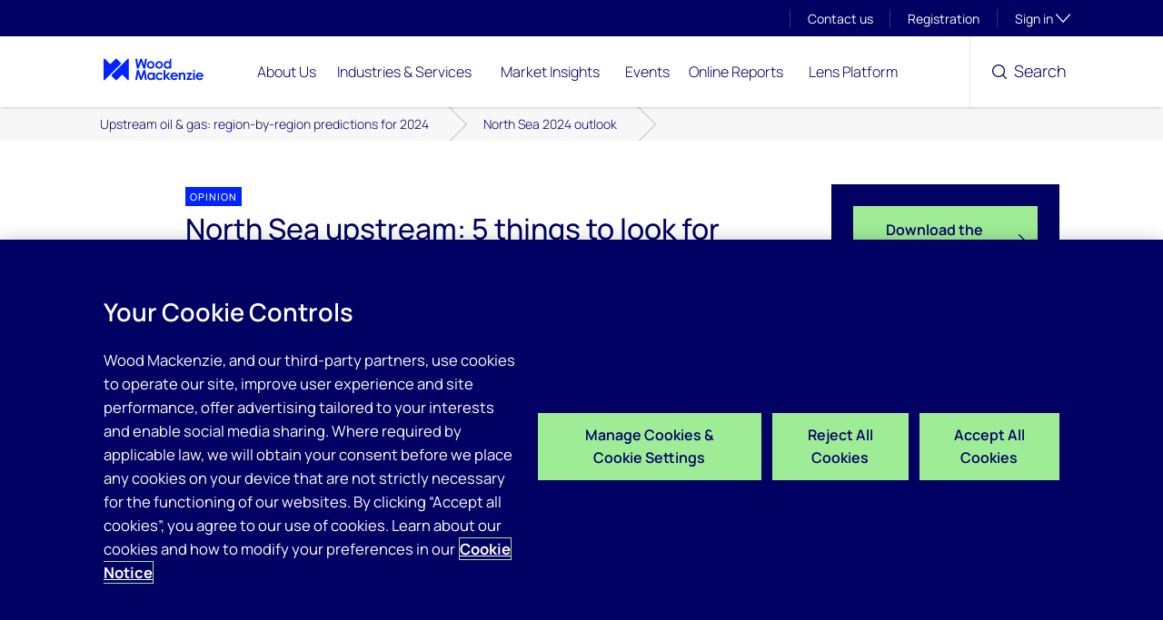

--- FILE ---
content_type: text/html; charset=utf-8
request_url: https://go.woodmac.com/l/131501/2023-12-05/31cknk?ParentPageUrl=https%3A%2F%2Fwww.woodmac.com%2Fnews%2Fopinion%2Fupstream-oil-gas-2024-outlook%2Fnorth-sea%2F
body_size: 20281
content:
<!doctype html>
<html class="no-js" lang="en" dir="ltr">
  <head>
    <meta charset="utf-8">
    <meta http-equiv="x-ua-compatible" content="ie=edge">
    <meta name="viewport" content="width=device-width, initial-scale=1.0">
    <meta name="description" content=""/>
    <title></title>
    <style>article,aside,details,figcaption,figure,footer,header,hgroup,hr,main,menu,nav,section,time{display:block}.italic,dfn,em,i,mark{font-style:italic}button,input,input[type=search],select{-moz-appearance:none;-webkit-appearance:none}button,hr,input,legend,select{border:0;padding:0}.blockquote__text,.relative,.section-heading,.status,.status p,.title-underline,sub,sup{position:relative}.btn--tags,.status,.uppercase{text-transform:uppercase}.btn--filter svg,.btn--pill svg{margin-left:.375rem}.btn-group,ol,ul{list-style:none}.form--lined select,img{max-width:100%;vertical-align:middle}*,:after,:before{-moz-box-sizing:border-box;-webkit-box-sizing:border-box;box-sizing:border-box}html{-webkit-text-size-adjust:100%;-ms-text-size-adjust:100%}a,abbr,acronym,address,applet,article,aside,audio,b,big,blockquote,body,canvas,caption,center,cite,code,dd,del,details,dfn,div,dl,dt,em,fieldset,figcaption,figure,font,footer,form,h1,h2,h3,h4,h5,h6,header,hgroup,html,i,iframe,img,ins,kbd,label,legend,li,main,mark,menu,nav,object,ol,p,pre,q,s,samp,section,small,span,strike,strong,sub,summary,sup,table,tbody,td,tfoot,th,thead,time,tr,tt,u,ul,var,video{background:0 0;border:0;font-size:100%;margin:0;padding:0;vertical-align:baseline}blockquote,q{quotes:none}blockquote:after,blockquote:before,q:after,q:before{content:'';content:none}.link:focus,.link:hover,a,a:active,a:focus,a:hover,ins{text-decoration:none}.bold,.font-bold,.primary-font--bold,b,mark,strong{font-weight:700}del{text-decoration:line-through}table{border-collapse:collapse;border-spacing:0}td{vertical-align:top}hr{height:1px;margin:0}.skip .btn-skip:focus,img{height:auto;display:block}address{font-style:normal}legend{white-space:normal}figure{margin:0}sub,sup{font-size:75%;line-height:0;vertical-align:baseline}sup{top:-.5em}sub{bottom:-.25em}img{border:0}button{background-color:transparent;text-align:left}button,input,select{-webkit-border-radius:0;border-radius:0;outline:0}select::-ms-expand{display:none}input[type=search]{-webkit-border-radius:0;border-radius:0}input[type=checkbox]{-moz-appearance:checkbox;-webkit-appearance:checkbox}input[type=radio]{-moz-appearance:radio;-webkit-appearance:radio}input[type=range]{-moz-appearance:slider-horizontal;-webkit-appearance:slider-horizontal}input[type=search]::-webkit-search-cancel-button,input[type=search]::-webkit-search-decoration,input[type=search]::-webkit-search-results-button,input[type=search]::-webkit-search-results-decoration{display:none}button::-moz-focus-inner,input::-moz-focus-inner{border:0;padding:0}button,input,select,textarea{font-size:99%;line-height:normal;margin:0;vertical-align:baseline}button,input[type=button],input[type=reset],input[type=submit]{cursor:pointer;-webkit-appearance:button}button[disabled],input[disabled]{cursor:default}textarea{overflow:auto;vertical-align:top;resize:vertical;width:100%}.bg-yellow{background-color:#eba912}.swatch{padding:1.5rem;margin-bottom:.75rem;min-height:100px}.primary-color{color:#002257}.bg-primary-color{background-color:#002257}.secondary-color{color:#00a4e3}.bg-secondary-color{background-color:#00a4e3}.tertiary-color{color:#adafb2}.bg-tertiary-color{background-color:#adafb2}.bg-primary-color-tint--10{background-color:#e6e9ee}.bg-primary-color-tint--60{background-color:#667a9a}.bg-primary-color-shade--20{background-color:#001b46}.bg-secondary-color-shade--40{background-color:#006288}.bg-secondary-color-shade--20{background-color:#0083b6}.bg-secondary-color-tint--10{background-color:#e6f6fc}.bg-slate{background-color:#425a66}.bg-slate-shade--20{background-color:#354852}.bg-blue-grey{background-color:#6c6e89}.bg-primary-color--20{background-color:rgba(0,34,87,.2)}.bg-primary-color--80{background-color:rgba(0,34,87,.8)}.light-grey-1{color:#f4f4f4}.light-grey-2{color:#e6e6e6}.light-grey-3{color:#ccc}.bg-light-grey-1{background-color:#f4f4f4}.bg-light-grey-2{background-color:#e6e6e6}.bg-light-grey-3{background-color:#ccc}.mid-grey-1{color:#b3b3b3}.mid-grey-2{color:#999}.mid-grey-3{color:grey}.bg-mid-grey-1{background-color:#b3b3b3}.bg-mid-grey-2{background-color:#999}.bg-mid-grey-3{background-color:grey}.dark-grey-1{color:#666}.dark-grey-2{color:#4d4d4d}.dark-grey-3{color:#333}.bg-dark-grey-1{background-color:#666}.bg-dark-grey-2{background-color:#4d4d4d}.bg-dark-grey-3{background-color:#333}.mono-link,.mono-link a,.white,a.mono-link{color:#fff}.bg-white{background-color:#fff}.dark-link,.form--lined p .form--lined span,.off-black{color:#222}.bg-off-black{background:#222}.green{color:#2dbe60}.red,.status--error{color:#e91916}.border,.btn,.btn:hover{border:1px solid #e6e6e6}.border--top{border-top:1px solid #e6e6e6}.border-top-blue{border-top:5px solid #00a4e3}.border--ends,.border--top-thin{border-top:1px solid #e6e6e6}.border--bottom{border-bottom:1px solid #e6e6e6}.border-bottom-white{border-bottom:1px solid #fff}.border--bottom:last-child{border-bottom:0}.border--ends{border-bottom:1px solid #e6e6e6}.border--top-opacity{border-top:1px solid rgba(255,255,255,.2)}.border--2{border-width:2px}.border--dotted{border-style:dotted}body,button,input,select,textarea{font:300 100%/1.5 Manrope,sans-serif}.exa,.peta{line-height:1.05}.primary-font{font-family:Manrope,sans-serif}.font-light,.primary-font--light{font-weight:300}.font-regular,.primary-font--regular{font-weight:400}.font-semibold,.primary-font--semibold,h1,h2,h3,h4,h5{font-weight:500}.font-black,.primary-font--black{font-weight:900}.text--center,.text-center{text-align:center}.text-left{text-align:left}.letterspace{letter-spacing:2px}.exa{font-size:2.4rem}.peta{font-size:2rem}.giga,.tera{line-height:1.2}.tera{font-size:1.7rem}.giga{font-size:1.4rem}.kilo,.mega{line-height:1.3}@media (min-width:48em){.exa,.peta{line-height:1.2}.exa{font-size:4rem}.peta{font-size:3rem}.tera{font-size:1.8rem}.giga{font-size:1.6rem}.giga p{margin-bottom:2.375rem}}.giga p{margin-bottom:2.5rem}.mega{font-size:1.3rem}.kilo{font-size:1.2rem}.alpha{font-size:1.1rem;line-height:1.4}.beta{font-size:1.04rem;line-height:1.6}.delta,.epsilon,.gamma{line-height:1.4}.gamma{font-size:.875rem}.delta{font-size:.75rem}.epsilon{font-size:.625rem}.section-heading{font-size:1.3rem;line-height:1.3;margin-bottom:.75rem}.section-heading span{background:#fff;padding-right:1.5rem}.section-heading:after{background:#e6e6e6;content:'';display:block;height:1px;width:100%;position:absolute;top:50%;z-index:-1}.link,a{color:#222;text-decoration:underline;text-decoration-thickness:1px;text-underline-offset:4px}.mono-link a:hover,.mono-link:hover,a.mono-link:hover{color:#ededed}.dark-link:hover{color:#646464}.line-link{border-top:2px solid #e9e9e9;-webkit-transition:.5s;transition:.5s}.line-link:hover{border-top:2px solid #00a4e3}.tracking{letter-spacing:-2px}.dont-break-out{overflow-wrap:break-word;word-wrap:break-word;word-break:break-word;-webkit-hyphens:auto;-moz-hyphens:auto;-ms-hyphens:auto;hyphens:auto}.btn--icon,.clip,.skip .btn-skip,.video-wrapper{overflow:hidden}.title-pull-up{margin-top:-.75rem}.circle{-webkit-border-radius:100px;border-radius:100px}.wf-loading:not(.no-js) *{font-family:sans-serif}.blockquote figcaption{font-size:1.1rem;line-height:1.4;color:#adafb2}.blockquote .avatar{margin-top:4.5rem}.blockquote--centered{padding:0}.blockquote__text{font-size:1.3rem;color:#002257;display:block;font-weight:300;line-height:1.4;margin-bottom:4.5rem;margin-top:3rem}@media (min-width:60em){.tera{font-size:2rem}.giga{font-size:1.7rem}.blockquote__text,.mega,.section-heading{font-size:1.4rem}.kilo{font-size:1.3rem}.alpha,.blockquote figcaption{font-size:1.2rem}}@media (min-width:90.1em){.tera{font-size:2.4rem}.giga{font-size:1.9rem}.blockquote__text{font-size:1.4rem;line-height:1.2}.blockquote__text p{margin-bottom:1.5rem}}@media (min-width:90.1em) and (min-width:48em){.blockquote__text{font-size:1.6rem}.blockquote__text p{margin-bottom:2.375rem}}@media (min-width:90.1em) and (min-width:60em){.blockquote__text{font-size:1.7rem}}@media (min-width:90.1em) and (min-width:90.1em){.blockquote__text{font-size:1.9rem}}.blockquote__text:after,.blockquote__text:before{color:#e6e6e6;display:block;font-family:Manrope,sans-serif;font-size:9rem;font-weight:300;left:-.375rem;line-height:0;position:absolute}.blockquote__text:before{content:'\201C';top:1rem}.blockquote__text:after{bottom:-4.5rem;content:'\201D'}.blockquote__text--small{font-size:1.04rem;line-height:1.6;margin-bottom:2.25rem;margin-top:2.25rem}@media (min-width:90.1em){.blockquote__text p{margin-bottom:2.5rem}.blockquote__text--small{font-size:1.3rem;line-height:1.3}}@media (min-width:90.1em) and (min-width:60em){.blockquote__text--small{font-size:1.4rem}}.blockquote__text--small:after,.blockquote__text--small:before{font-size:4rem}.blockquote__text--small:before{top:.5rem}.blockquote__text--small:after{bottom:-2rem}.blockquote__logo-wrap{border-top:1px solid #e6e6e6;margin-top:4.5rem;padding-top:1.5rem}.blockquote__logo{margin-bottom:.75rem;max-width:160px}.title-underline:before{background:#00a4e3;content:'';display:block;position:absolute;left:0;bottom:0;width:60px;height:3px}.skip .btn-skip,.status:after{height:1px;position:absolute;left:0}.title-underline--long:before{width:120px}.fit-text{width:100%;display:block}.fit-text__content{fill:#222}.js-fit,.on--navigation .btn-hamburger svg,.on--search-modal .btn--search__icon{opacity:0}.js-fit.is--fitted{opacity:1}.status{font-size:1.04rem;line-height:1.6;background:100%;letter-spacing:5px;margin-bottom:12rem;margin-left:auto;margin-right:auto;right:0}.status p{background:#f4f4f4;display:inline-block;padding:0 1.5rem;z-index:2}.status:after{background:#e6e6e6;content:'';right:0;top:50%}.bg-overlay:before,.skip{top:0;position:absolute;left:0}.status--searching{-webkit-animation:1s linear infinite blink-animation;animation:1s linear infinite blink-animation;color:#2dbe60}.btn,.status--empty{color:#4d4d4d}@media (min-width:48em){.title-underline:before{width:120px}.title-underline--long:before{width:200px}.status{width:60%}.bg-brand{background-position:-200px -200px;background-repeat:no-repeat;background-size:180%}}.bg-brand--right{background-position:80px right}.bg-brand--large{background-size:130%}.bg-brand--report{-webkit-transition:background-size .5s ease-in-out;transition:background-size .5s ease-in-out}.bg-brand--report:hover{background-size:183%}.bg-brand--report:nth-child(odd){background-image:url(http://www.woodmac.com/content/img/branding/lens-01.svg)}.bg-brand--report:nth-child(2n){background-image:url(http://www.woodmac.com/content/img/branding/lens-02.svg)}.bg-brand--report:nth-child(4),.bg-brand--report:nth-child(7){background-image:url(http://www.woodmac.com/content/img/branding/lens-03.svg)}.bg-error{background-color:#334e79}.bg-overlay:before{background-color:rgba(0,0,0,.6);bottom:0;content:'';display:block;right:0;z-index:100}.skip{width:100%}.skip .btn-skip{width:1px;top:-100px}.skip .btn-skip:focus{position:fixed;width:auto;margin:0 auto;left:0;right:0;top:70px;text-align:center;z-index:100}.btn{background-color:#f4f4f4;cursor:pointer;display:inline-block;font-weight:500;font-size:1.1rem;line-height:1.4;outline:0;padding:.75rem 1.5rem;position:relative;text-align:center;text-decoration:none}.btn:hover{background-color:#e6e6e6;color:#333}.btn.active,.btn:active,.btn:focus{background-color:#f4f4f4;color:#333}.btn--disabled,button:disabled,button[disabled]{opacity:.6;cursor:not-allowed}.btn--primary,.btn--secondary{border:2px solid #9eed96;color:#010063;display:-webkit-inline-box;display:-webkit-inline-flex;display:-moz-inline-box;display:-ms-inline-flexbox;display:inline-flex;-webkit-box-align:center;-webkit-align-items:center;-moz-box-align:center;-ms-flex-align:center;align-items:center;-webkit-box-pack:center;-webkit-justify-content:center;-moz-box-pack:center;-ms-flex-pack:center;justify-content:center;font-size:1rem;line-height:1.5;padding:.75rem 1.25rem;-webkit-transition:.1s linear;transition:.1s linear;width:-webkit-fit-content;width:-moz-fit-content;width:fit-content}.btn--block,.flex__equal-height{display:-webkit-box;display:-webkit-flex;display:-moz-box;display:-ms-flexbox}@media (max-width:47.99em){.btn--primary,.btn--secondary{width:100%}}.btn--primary::after,.btn--secondary::after{background:url(http://www.woodmac.com/content/img/icons/icon-arrow--dark-blue.svg) center no-repeat;display:inline-block;content:'';margin-left:.75rem;width:16px;height:16px;-webkit-transition:.1s linear;transition:.1s linear}.btn--primary.btn--dark:hover,.btn--primary:hover,.btn--secondary.btn--dark:hover,.btn--secondary:hover{background-color:#010063;border:2px solid #010063;color:#fff;-webkit-transition:.1s linear;transition:.1s linear}.btn--primary.btn--dark:hover::after,.btn--primary:hover::after,.btn--secondary.btn--dark:hover::after,.btn--secondary:hover::after{background:url(http://www.woodmac.com/content/img/icons/icon-arrow--white.svg) center no-repeat;-webkit-transition:.1s linear;transition:.1s linear}.btn--primary.btn--dark:focus,.btn--primary:focus,.btn--secondary.btn--dark:focus,.btn--secondary:focus{background-color:#010063;border:2px solid #010063;color:#fff;outline:#010063 solid 2px;outline-offset:2px}.btn--primary.btn--dark:focus::after,.btn--primary.btn--light.btn--disabled::after,.btn--primary.btn--light.btn--disabled:focus::after,.btn--primary.btn--light.btn--disabled:hover::after,.btn--primary.btn--light:disabled::after,.btn--primary.btn--light:disabled:focus::after,.btn--primary.btn--light:disabled:hover::after,.btn--primary.btn--light[disabled]::after,.btn--primary.btn--light[disabled]:focus::after,.btn--primary.btn--light[disabled]:hover::after,.btn--primary:focus::after,.btn--secondary.btn--dark:focus::after,.btn--secondary.btn--light.btn--disabled::after,.btn--secondary.btn--light.btn--disabled:focus::after,.btn--secondary.btn--light.btn--disabled:hover::after,.btn--secondary.btn--light::after,.btn--secondary.btn--light:disabled::after,.btn--secondary.btn--light:disabled:focus::after,.btn--secondary.btn--light:disabled:hover::after,.btn--secondary.btn--light[disabled]::after,.btn--secondary.btn--light[disabled]:focus::after,.btn--secondary.btn--light[disabled]:hover::after,.btn--secondary:focus::after{background:url(http://www.woodmac.com/content/img/icons/icon-arrow--white.svg) center no-repeat}.btn--primary.active,.btn--primary.btn--dark.active,.btn--primary.btn--dark:active,.btn--primary:active,.btn--secondary.active,.btn--secondary.btn--dark.active,.btn--secondary.btn--dark:active,.btn--secondary:active{background-color:#010063;border-color:#010063;color:#9eed96}.btn--primary.active::after,.btn--primary.btn--dark.active::after,.btn--primary.btn--dark:active::after,.btn--primary:active::after,.btn--secondary.active::after,.btn--secondary.btn--dark.active::after,.btn--secondary.btn--dark:active::after,.btn--secondary:active::after{background:url(http://www.woodmac.com/content/img/icons/icon-arrow--light-green.svg) center no-repeat}.btn--primary.btn--dark.btn--disabled,.btn--primary.btn--dark.btn--disabled:focus,.btn--primary.btn--dark.btn--disabled:hover,.btn--primary.btn--dark:disabled,.btn--primary.btn--dark:disabled:focus,.btn--primary.btn--dark:disabled:hover,.btn--primary.btn--dark[disabled],.btn--primary.btn--dark[disabled]:focus,.btn--primary.btn--dark[disabled]:hover,.btn--primary.btn--disabled,.btn--primary.btn--disabled:focus,.btn--primary.btn--disabled:hover,.btn--primary:disabled,.btn--primary:disabled:focus,.btn--primary:disabled:hover,.btn--primary[disabled],.btn--primary[disabled]:focus,.btn--primary[disabled]:hover,.btn--secondary.btn--dark.btn--disabled,.btn--secondary.btn--dark.btn--disabled:focus,.btn--secondary.btn--dark.btn--disabled:hover,.btn--secondary.btn--dark:disabled,.btn--secondary.btn--dark:disabled:focus,.btn--secondary.btn--dark:disabled:hover,.btn--secondary.btn--dark[disabled],.btn--secondary.btn--dark[disabled]:focus,.btn--secondary.btn--dark[disabled]:hover,.btn--secondary.btn--disabled,.btn--secondary.btn--disabled:focus,.btn--secondary.btn--disabled:hover,.btn--secondary:disabled,.btn--secondary:disabled:focus,.btn--secondary:disabled:hover,.btn--secondary[disabled],.btn--secondary[disabled]:focus,.btn--secondary[disabled]:hover{background-color:#e4e4e4;border:2px solid #e4e4e4;color:#010063;cursor:not-allowed;opacity:1}.btn--primary.btn--dark.btn--disabled::after,.btn--primary.btn--dark.btn--disabled:focus::after,.btn--primary.btn--dark.btn--disabled:hover::after,.btn--primary.btn--dark:disabled::after,.btn--primary.btn--dark:disabled:focus::after,.btn--primary.btn--dark:disabled:hover::after,.btn--primary.btn--dark[disabled]::after,.btn--primary.btn--dark[disabled]:focus::after,.btn--primary.btn--dark[disabled]:hover::after,.btn--primary.btn--disabled::after,.btn--primary.btn--disabled:focus::after,.btn--primary.btn--disabled:hover::after,.btn--primary.btn--light:focus::after,.btn--primary.btn--light:hover::after,.btn--primary:disabled::after,.btn--primary:disabled:focus::after,.btn--primary:disabled:hover::after,.btn--primary[disabled]::after,.btn--primary[disabled]:focus::after,.btn--primary[disabled]:hover::after,.btn--secondary.btn--dark.btn--disabled::after,.btn--secondary.btn--dark.btn--disabled:focus::after,.btn--secondary.btn--dark.btn--disabled:hover::after,.btn--secondary.btn--dark:disabled::after,.btn--secondary.btn--dark:disabled:focus::after,.btn--secondary.btn--dark:disabled:hover::after,.btn--secondary.btn--dark[disabled]::after,.btn--secondary.btn--dark[disabled]:focus::after,.btn--secondary.btn--dark[disabled]:hover::after,.btn--secondary.btn--disabled::after,.btn--secondary.btn--disabled:focus::after,.btn--secondary.btn--disabled:hover::after,.btn--secondary.btn--light:focus::after,.btn--secondary.btn--light:hover::after,.btn--secondary:disabled::after,.btn--secondary:disabled:focus::after,.btn--secondary:disabled:hover::after,.btn--secondary[disabled]::after,.btn--secondary[disabled]:focus::after,.btn--secondary[disabled]:hover::after{background:url(http://www.woodmac.com/content/img/icons/icon-arrow--dark-blue.svg) center no-repeat}.btn--primary.btn--light:hover,.btn--secondary.btn--light:hover{background-color:#fff;border:2px solid #fff;color:#010063;-webkit-transition:.1s linear;transition:.1s linear}.btn--primary.btn--light:hover::after,.btn--secondary.btn--light:hover::after{-webkit-transition:.1s linear;transition:.1s linear}.btn--primary.btn--light:focus,.btn--secondary.btn--light:focus{background-color:#fff;border:2px solid #fff;color:#010063;outline:#fff solid 2px;outline-offset:2px}.btn--primary.btn--light.active,.btn--primary.btn--light:active,.btn--secondary.btn--light.active,.btn--secondary.btn--light:active{background-color:#fff;border-color:#fff;color:#0024ff}.btn--primary.btn--light.active::after,.btn--primary.btn--light:active::after,.btn--secondary.btn--light.active::after,.btn--secondary.btn--light:active::after{background:url(http://www.woodmac.com/content/img/icons/icon-arrow--cobalt.svg) center no-repeat}.btn--primary.btn--light.btn--disabled,.btn--primary.btn--light.btn--disabled:focus,.btn--primary.btn--light.btn--disabled:hover,.btn--primary.btn--light:disabled,.btn--primary.btn--light:disabled:focus,.btn--primary.btn--light:disabled:hover,.btn--primary.btn--light[disabled],.btn--primary.btn--light[disabled]:focus,.btn--primary.btn--light[disabled]:hover,.btn--secondary.btn--light.btn--disabled,.btn--secondary.btn--light.btn--disabled:focus,.btn--secondary.btn--light.btn--disabled:hover,.btn--secondary.btn--light:disabled,.btn--secondary.btn--light:disabled:focus,.btn--secondary.btn--light:disabled:hover,.btn--secondary.btn--light[disabled],.btn--secondary.btn--light[disabled]:focus,.btn--secondary.btn--light[disabled]:hover{background-color:#5a5a5a;border:2px solid #5a5a5a;color:#fff;cursor:not-allowed;opacity:1}.btn--primary{background-color:#9eed96;font-weight:600}.btn--secondary{background-color:transparent;font-weight:400}.btn--secondary.btn--light{color:#fff}.btn--secondary.btn--external.btn--light::after{background:url(http://www.woodmac.com/content/img/icons/icon-external--white.svg) center no-repeat}.btn--reversed{border-color:#00a4e3;background-color:transparent;color:#46bbee;font-size:1rem}.btn--reversed:active,.btn--reversed:focus,.btn--reversed:hover{background-color:#007fb0;border-color:#00a4e3;color:#fff}.btn--pill{margin:0 .1875rem .375rem}.btn--pill svg polygon{fill:grey}.btn--pill:hover svg polygon{fill:#333}.btn--link{background-color:transparent;border-color:transparent;color:#00a0c4}.btn--link.active,.btn--link:active,.btn--link:focus,.btn--link:hover{background-color:transparent;color:#33b3d0}.btn--link:visited{color:#33b3d0}.btn-svg:focus circle,.btn-svg:focus ellipse,.btn-svg:hover circle,.btn-svg:hover ellipse{fill:#0083b6}.btn-svg--pressed path,.btn-svg:focus path,.btn-svg:hover path,a:hover .btn-delete path{fill:#fff}.btn-svg--pressed circle,.btn-svg--pressed ellipse{fill:#42c570}a:hover .btn-delete{background:#e91916}a:hover .btn-delete .outline{fill:#e91916}.btn--large{font-size:1.3rem;line-height:1.4;padding:1.5rem}@media (min-width:60em){.bg-error{background-size:45%}.btn--large{font-size:1.4rem}}.btn--small{font-size:.875rem;line-height:1.4;padding:.66rem}.btn--beta{background-color:#dfa111;border-color:#bc870e;color:#222;font-size:.8rem;line-height:.8}.btn--beta:active,.btn--beta:focus,.btn--beta:hover{background-color:#8d650b;border-color:#8d650b;color:#fff}.btn--tags{font-size:.75rem;background-color:#e6e6e6;border:1px solid transparent;color:#333;font-weight:400;height:2.1rem;line-height:2.1rem;padding:0 .99rem;margin-right:.375rem;margin-top:.375rem}.btn--tags:focus,.btn--tags:hover{background-color:#f4f4f4;border:1px solid rgba(0,0,0,.05);color:#333}.btn--collapse,.btn--collapse:hover{border-left:0;border-right:0}.btn-bookmark{cursor:pointer;position:absolute;right:10px;top:10px;z-index:100}.btn--icon{padding-right:3.5rem;position:relative}.btn--icon .icon{color:#fff;fill:#fff;height:100%;right:14px;position:absolute;top:-1px;z-index:1}.btn--block{display:flex;-webkit-box-pack:center;-webkit-justify-content:center;-moz-box-pack:center;-ms-flex-pack:center;justify-content:center;-webkit-box-align:center;-webkit-align-items:center;-moz-box-align:center;-ms-flex-align:center;align-items:center;padding-left:.75rem;padding-right:.75rem;width:100%}.btn--icon-rotate{text-align:left;padding-left:3rem}.btn--icon-rotate:before{background:url(http://www.woodmac.com/content/img/icons/icon-chevron-right-large.svg) no-repeat;content:'';display:block;width:9px;height:15px;position:absolute;left:18px;top:16px;-webkit-transition:.2s;transition:.2s}.active .btn--icon-rotate:before{-webkit-transform:rotate(90deg);-ms-transform:rotate(90deg);transform:rotate(90deg)}.btn--collapse{display:block;background-color:transparent;margin-top:-1px}.btn--filter{border:1px solid #ccc;color:#333;font-size:1.05rem;font-weight:400;padding:.75rem;text-align:center}.btn--filter svg{position:relative;top:-1px}.btn--filter:focus{background-color:#e6e6e6;border:1px solid #e6e6e6;color:#333}.btn-load{color:#00a0c4;cursor:pointer;display:inline-block;font-weight:500;font-size:1.125rem;margin:0 auto;-webkit-transition-duration:.2s;transition-duration:.2s}.btn-load svg,.product-link{-webkit-transition-duration:.2s}.btn-load svg{display:block;margin:.375rem auto 0;-webkit-transform:translateZ(0);transform:translateZ(0);transition-duration:.2s;-webkit-transition-property:-webkit-transform;transition-property:transform,-webkit-transform;-webkit-transition-timing-function:ease-out;transition-timing-function:ease-out}.btn-load:hover{color:#2197ca}.btn-load:hover svg{-webkit-transform:translateY(4px);-ms-transform:translateY(4px);transform:translateY(4px)}.btn-load:hover svg polygon{fill:#2197ca}.btn-load.load-previous:hover svg{-webkit-transform:translateY(-4px);-ms-transform:translateY(-4px);transform:translateY(-4px)}.btn--grid{background:#f4f4f4;border:none;color:#222;display:block;height:5rem;padding:.375rem;position:relative}.btn--grid:hover{background:#e6e6e6;border:none}@media (min-width:37.5em){.blockquote--centered{padding:3rem}.blockquote__logo{max-width:200px}.btn--grid{height:4rem}.address{min-height:330px}.box-min-height{min-height:250px}}@media (min-width:48em){.bg-gradient--bottom:after,.bg-gradient:before,.bg-overlay-medium-up:before{bottom:0;content:'';display:block;left:0;position:absolute;right:0;top:0;z-index:100}.bg-overlay-medium-up:before{background-color:rgba(0,0,0,.6)}.bg-gradient:before{background:-webkit-gradient(linear,left top,right top,from(rgba(0,0,0,.6)),color-stop(40%,transparent));background:-webkit-linear-gradient(left,rgba(0,0,0,.6) 0,transparent 40%);background:linear-gradient(to right,rgba(0,0,0,.6) 0,transparent 40%)}.bg-gradient--mid:before{background:-webkit-gradient(linear,left top,right top,from(rgba(0,0,0,.6)),color-stop(60%,transparent));background:-webkit-linear-gradient(left,rgba(0,0,0,.6) 0,transparent 60%);background:linear-gradient(to right,rgba(0,0,0,.6) 0,transparent 60%)}.bg-gradient--bottom:after{background:-webkit-gradient(linear,left bottom,left top,from(rgba(0,0,0,.6)),color-stop(40%,transparent));background:-webkit-linear-gradient(bottom,rgba(0,0,0,.6) 0,transparent 40%);background:linear-gradient(to top,rgba(0,0,0,.6) 0,transparent 40%)}.btn--grid{height:6rem}}@media (min-width:90.1em){.btn--grid{height:4rem}}.btn--grid__label{position:absolute;top:50%;left:50%;-webkit-transform:translate(-50%,-50%);-ms-transform:translate(-50%,-50%);transform:translate(-50%,-50%);width:100%}.btn-baseline{background:#28363d;bottom:0;left:0;display:block;font-weight:500;padding:.75rem 0;text-align:center;width:100%;position:absolute}.active>.btn .form--is-collapsed,.btn .form--is-expanded,.btn--cart,.hide,.hide-for-small-only,.hide-for-xlarge-only,.on--search-modal .btn--search__label,.toggle,[hidden]{display:none}.active>.btn .form--is-expanded,.block,.toggle.show,form.form--lined .value span{display:block}.active .btn--arrow{background-color:#383838;border-color:#383838}.active .btn--arrow:after,.active .btn--arrow:focus:after,.active .btn--arrow:hover:after{border-top:12px solid #383838}.active .btn--arrow:after{border-left:12px solid transparent;border-right:12px solid transparent;bottom:-13px;content:'';height:0;margin-right:-12px;right:50%;position:absolute;-webkit-transition:border .2s ease-in-out;transition:border .2s ease-in-out;width:0;z-index:100}.btn-group:after,.btn-group:before,.cf:after,.cf:before,.clearfix:after,.clearfix:before,.form--lined .checkbox:after,.form--lined .checkbox:before,.form--lined .radio:after,.form--lined .radio:before{content:"";display:table}.btn-group:after,.cf:after,.clear-both,.clearfix:after,.form--lined .checkbox:after,.form--lined .radio:after{clear:both}.btn-group .btn{-webkit-border-radius:0;border-radius:0;display:block;margin-right:-1px}.btn-group .active .btn{background-color:#c1c1c1;color:#333}.btn-group>*{float:left;margin:0 0 0 -1px}.btn-group>:first-child{margin-left:0}.btn--toggle{background:#fff;border-left:1px solid #e6e6e6;color:#00a4e3;line-height:60px;position:absolute;height:55px;width:50px;text-align:center;top:0;z-index:999}.on--navigation .btn-hamburger,.on--search-modal .btn--search__close{color:#fff}.btn--toggle:after,.btn--toggle:before{z-index:10;height:2px;line-height:3px;width:21px;position:absolute;left:14px;background:#fff;opacity:0;content:''}.on--cart-menu .btn--cart:after,.on--cart-menu .btn--cart:before,.on--navigation .btn-hamburger:after,.on--navigation .btn-hamburger:before,.on--search-modal .btn--search:after,.on--search-modal .btn--search:before{opacity:1}.btn--toggle:before{top:27px;-webkit-transform:rotate(45deg);-ms-transform:rotate(45deg);transform:rotate(45deg)}@media (min-width:48em){.btn--toggle{background:0 0;color:#333;line-height:82px;height:78px;border-left:1px solid #e6e6e6;padding-left:1.2rem;padding-right:1.2rem}.btn--toggle:after,.btn--toggle:before{background:#fff;left:14px}.btn--toggle:before{top:35px}}.btn--toggle:after{top:34px;-webkit-transform:rotate(-45deg) translateX(5px) translateY(-5px);-ms-transform:rotate(-45deg) translateX(5px) translateY(-5px);transform:rotate(-45deg) translateX(5px) translateY(-5px)}.product-link{position:relative;padding-right:1.5rem;transition-duration:.2s}.product-link__icon{position:absolute;top:4px;right:0;-webkit-transform:translateZ(0);transform:translateZ(0);-webkit-transition-duration:.2s;transition-duration:.2s;-webkit-transition-property:-webkit-transform;transition-property:transform,-webkit-transform;-webkit-transition-timing-function:ease-out;transition-timing-function:ease-out}.product-link:hover .product-link__icon{-webkit-transform:translateX(4px);-ms-transform:translateX(4px);transform:translateX(4px)}.btn--search{right:0}@media (min-width:48em){.btn--toggle:after{top:42px}.btn--search{right:24px}}.btn--search__label,.visuallyhidden{border:0;clip:rect(0 0 0 0);height:1px;margin:-1px;overflow:hidden;padding:0;position:absolute;width:1px}.soft--ends,.soft--top{padding-top:1.5rem!important}.soft--right,.soft--sides{padding-right:1.5rem!important}.soft--left,.soft--sides{padding-left:1.5rem!important}.push--ends,.push--top{margin-top:1.5rem!important}.push--bottom,.push--ends{margin-bottom:1.5rem!important}.btn--search__close{display:none;position:relative;top:-2px}.on--search-modal .btn--search{background:rgba(0,34,87,.9)}@media (min-width:60em){.btn--search{min-width:118px;right:0}.btn--search__label{visibility:visible;width:auto;height:auto;padding:0;margin:auto;overflow:inherit;clip:auto;position:relative;top:-2px}.on--search-modal .btn--search__close{display:inline-block}.pull-right--large{float:right}}.btn-hamburger{color:#fff;position:absolute;right:50px;top:0;height:55px;line-height:67px;width:50px;text-align:center;z-index:1000}@media (min-width:47.938em){.btn-hamburger{display:none}}.btn-hamburger:after,.btn-hamburger:before{background:#222}.btn-hamburger--right{right:0}.on--navigation .btn-close{width:100%;left:410px;opacity:1;visibility:visible;background:0 0;z-index:3;cursor:pointer}.animating--navigation .btn-hamburger{-webkit-transition:opacity 60ms;transition:opacity 60ms}.btn--cart{border-left:0;border-right:1px solid #e6e6e6;right:99px;width:60px}.btn--cart:after,.btn--cart:before{left:18px}.on--cart-menu .btn--cart{background:#002257}.on--cart-menu .btn--cart__icon{opacity:0}.btn--cart__items{position:relative;top:-5px}.absolute,.vertical-align{position:absolute}.btn-svg--circle-white{background-color:#00a4e3;-webkit-border-radius:50%;border-radius:50%;margin-right:.75rem}.btn-svg--circle-white:hover{background-color:#007fb0;color:#00a4e3}body{background:#fff;padding-top:55px}.centered{margin-left:auto;margin-right:auto}.push--left,.push--sides{margin-left:1.5rem!important}.push--right,.push--sides{margin-right:1.5rem!important}.pull-left{float:left}.pull-right{float:right}.inline-block{display:inline-block!important}.bottom-0{bottom:0}.text-right{text-align:right}.vertical-align{top:50%;-webkit-transform:translateY(-50%);-ms-transform:translateY(-50%);transform:translateY(-50%)}.vertical-align--centered{left:0;right:0}.video-wrapper{cursor:pointer;position:relative;padding-bottom:56.25%;height:0}.video-wrapper embed,.video-wrapper iframe,.video-wrapper object{position:absolute;top:0;left:0;width:100%;height:100%}.flex__equal-height{width:100%;display:flex;-webkit-flex-wrap:wrap;-ms-flex-wrap:wrap;flex-wrap:wrap}.flex-masonry .col,.flex__equal-height>.col{float:none}.flex__equal-height>img{width:100%}.flex-masonry{display:-webkit-box;display:-webkit-flex;display:-moz-box;display:-ms-flexbox;display:flex;height:100vw;-webkit-box-orient:vertical;-webkit-box-direction:normal;-webkit-flex-flow:column wrap;-moz-box-orient:vertical;-moz-box-direction:normal;-ms-flex-flow:column wrap;flex-flow:column wrap;-webkit-box-pack:start;-webkit-justify-content:flex-start;-moz-box-pack:start;-ms-flex-pack:start;justify-content:flex-start;-webkit-box-align:start;-webkit-align-items:flex-start;-moz-box-align:start;-ms-flex-align:start;align-items:flex-start}.image-cover{position:absolute;max-width:none;min-width:100%;min-height:100%;top:50%;left:50%;-webkit-transform:translate(-50%,-50%);-ms-transform:translate(-50%,-50%);transform:translate(-50%,-50%);z-index:0}.box-min-height{padding-bottom:4.5rem!important;min-height:250px}.soft--bottom,.soft--ends{padding-bottom:1.5rem!important}@media (min-width:48em){body{padding-top:118px;overflow-x:hidden}.pull-left--medium{float:left}.pull-right--medium{float:right}.text-right--medium{text-align:right}.vertical-align--medium{position:absolute;top:50%;-webkit-transform:translateY(-50%);-ms-transform:translateY(-50%);transform:translateY(-50%)}.v-space{min-height:500px}.image-cover-medium-up{position:absolute;max-width:none;min-width:100%;min-height:100%;top:50%;left:50%;-webkit-transform:translate(-50%,-50%);-ms-transform:translate(-50%,-50%);transform:translate(-50%,-50%);z-index:0}.image-cover-medium-up--top{top:0;-webkit-transform:translate(-50%,0);-ms-transform:translate(-50%,0);transform:translate(-50%,0)}.box-min-height{min-height:250px}}@media (min-width:60em){.text-right--large{text-align:right}.box-min-height{min-height:280px}.soft--right--large{padding-right:1.5rem!important}}@media (min-width:90.1em){.box-min-height{min-height:250px}}.cover{opacity:.3;pointer-events:none}.uncover{opacity:1;-webkit-transition:opacity .5s ease-in;transition:opacity .5s ease-in;pointer-events:auto}.z1{z-index:100}.z2{z-index:200}.z3{z-index:300}.z4{z-index:400}.z5{z-index:500}.z6{z-index:600}.z7{z-index:700}.z8{z-index:800}.z9{z-index:900}.z10{z-index:1000}.push{margin:1.5rem!important}.push-half--ends,.push-half--top{margin-top:.75rem!important}.push-half--bottom,.push-half--ends{margin-bottom:.75rem!important}.push-half--right,.push-half--sides{margin-right:.75rem!important}.push-half--left,.push-half--sides{margin-left:.75rem!important}.push-half{margin:.75rem!important}.push-double--sides{margin-right:3rem!important;margin-left:3rem!important}.push-double--bottom{margin-bottom:1.5rem!important}@media (max-width:47.938em){.btn--cart{display:block}.push-top--small{margin-top:1.5rem!important}.push-bottom--small{margin-bottom:1.5rem!important}}@media (min-width:48em){.push-double--bottom{margin-bottom:3rem!important}.push-left--medium{margin-left:1.5rem!important}}.flush--left,.flush--sides{margin-left:0!important}.push-double--ends{margin-top:1.5rem!important;margin-bottom:1.5rem!important}@media (min-width:48em){.push-double--ends{margin-top:3rem!important;margin-bottom:3rem!important}}.push-quarter--bottom,.push-quarter--ends{margin-bottom:.375rem!important}.push-double--top{margin-top:1.5rem!important}.push-quarter--ends,.push-quarter--top{margin-top:.375rem!important}.push-quarter--right{margin-right:.375rem!important}.flush--right,.flush--sides{margin-right:0!important}.flush--bottom,.flush--ends{margin-bottom:0!important}.push-up--line{margin-top:1px}.flush--ends,.flush--top{margin-top:0!important}.flush{margin:0!important}.soft,.soft-double{padding:1.5rem!important}@media (min-width:60em){.soft--double-right--large{padding-right:3rem!important}.soft-double{padding:3rem!important}}.soft-double--ends{padding-top:1.5rem!important;padding-bottom:1.5rem!important}@media (min-width:48em){.push-double--top{margin-top:3rem!important}.soft--double-right--medium{padding-right:3rem!important}.soft-double--ends{padding-top:3rem!important;padding-bottom:3rem!important}.gutter-left--medium{padding-left:2.25rem!important}}.soft-double--top{padding-top:1.5rem!important}.soft-half--ends,.soft-half--top{padding-top:.75rem!important}.soft-double--bottom{padding-bottom:1.5rem!important}.soft-triple--bottom{padding-bottom:4.5rem!important}.soft-half--bottom,.soft-half--ends{padding-bottom:.75rem!important}.soft-double--sides,.soft-triple--sides{padding-right:1.5rem!important;padding-left:1.5rem!important}.soft-half--right,.soft-half--sides{padding-right:.75rem!important}.soft-half--left,.soft-half--sides{padding-left:.75rem!important}.soft-half{padding:.75rem!important}.soft-quarter--bottom,.soft-quarter--ends{padding-bottom:.375rem!important}.hard--right,.hard--sides{padding-right:0!important}.hard--left,.hard--sides{padding-left:0!important}.soft-quarter--ends{padding-top:.375rem!important}.hard--ends,.hard--top{padding-top:0!important}.hard--bottom,.hard--ends{padding-bottom:0!important}.hard{padding:0!important}@media (max-width:47.95em){.show-for-medium-only,.show-for-medium-up{display:none!important}}@media (max-width:59.95em){.show-for-large-only,.show-for-large-up{display:none!important}}@media (min-width:48em){.hide-for-medium-only,.hide-for-medium-up,.show-for-small-only{display:none!important}.hide-for-small-only,.show-for-medium-only,.show-for-medium-up{display:inherit!important}}@media (min-width:59.95em){.hide-for-large-up{display:none!important}}@media (min-width:60em){.soft-double--top{padding-top:3rem!important}.soft-double--bottom{padding-bottom:3rem!important}.soft-double--sides{padding-right:3rem!important;padding-left:3rem!important}.soft-triple--sides{padding-right:4.5rem!important;padding-left:4.5rem!important}.gutter-right--large{padding-right:2.25rem!important}.gutter-left--large{padding-left:2.25rem!important}.hide-for-large-only,.show-for-medium-only{display:none!important}.hide-for-medium-only,.show-for-large-only{display:inherit!important}.hide-on-large{border:0;clip:rect(0 0 0 0);height:1px;margin:-1px;overflow:hidden;padding:0;position:absolute;width:1px}}@media (min-width:75em){.show-for-large-only{display:none!important}.hide-for-large-only{display:inherit!important}}@media (min-width:74.95em){.hide-for-xlarge-up{display:none!important}}@media (max-width:74.95em){.show-for-xlarge-only,.show-for-xlarge-up{display:none!important}.hide-for-xlarge-only{display:inherit!important}}@media (max-width:48em){.hide-on-small{border:0;clip:rect(0 0 0 0);height:1px;margin:-1px;overflow:hidden;padding:0;position:absolute;width:1px}}@media (max-width:37.5em){.hide-on-small-medium{border:0;clip:rect(0 0 0 0);height:1px;margin:-1px;overflow:hidden;padding:0;position:absolute;width:1px}}.form--lined .checkbox__item,.form--lined .pd-checkbox,.form--lined .pd-radio,.form--lined .radio__item,.form--lined input{padding:.375rem 0}.form--lined input,.form--lined select,.form--lined textarea{padding:-webkit-calc(.375rem + 2px) .75rem .375rem;padding:calc(.375rem + 2px) .75rem .375rem;background-color:#f7f7f7;border:transparent;border-bottom:2px solid #f7f7f7;width:100%;font-size:.875rem;font-weight:400;-webkit-transition:border-bottom .5s ease-out;transition:border-bottom .5s ease-out;color:#222}.form-field.error input,.form-field.error select,.form-field.error textarea{border-bottom-color:#ff4e50}.form-field.error input,.form-field.error textarea{background-image:url("https://www.woodmac.com/content/img/icons/icon-alert-badge.svg");background-repeat:no-repeat;background-position:right .75rem top .75rem}.form--lined input:focus,.form--lined select:focus,.form--lined textarea:focus{background-color:#f7f7f7;border-bottom:2px solid #0024ff}.form--lined input::-webkit-input-placeholder,.form--lined select::-webkit-input-placeholder,.form--lined textarea::-webkit-input-placeholder{color:#ccc}.form--lined input::-moz-placeholder,.form--lined select::-moz-placeholder,.form--lined textarea::-moz-placeholder{color:#ccc}.form--lined input:-ms-input-placeholder,.form--lined select:-ms-input-placeholder,.form--lined textarea:-ms-input-placeholder{color:#ccc}.form--lined input:-moz-placeholder,.form--lined select:-moz-placeholder,.form--lined textarea:-moz-placeholder{color:#ccc}.form--lined label{color:#222;font-weight:500;font-size:.75rem;display:block}.form--lined select{background-size:14px;color:#282828;display:inline-block;line-height:28px;font-family:Manrope,sans-serif}.form--lined textarea{padding:.375rem}.form--lined textarea:focus{background-color:transparent}.form--lined .checkbox,.form--lined .radio{list-style-type:none}.form--lined .checkbox__input,.form--lined .pd-checkbox input,.form--lined .pd-radio input,.form--lined .radio__input{opacity:0;position:absolute;min-height:0}.form--lined .checkbox__input,.form--lined .checkbox__label,.form--lined .pd-checkbox input,.form--lined .pd-checkbox label:not(.field-label),.form--lined .pd-radio input,.form--lined .pd-radio label:not(.field-label),.form--lined .radio__input,.form--lined .radio__label{display:inline-block;vertical-align:middle;text-align:left;cursor:pointer}.form--lined .checkbox__label,.form--lined .pd-checkbox label:not(.field-label),.form--lined .pd-radio label:not(.field-label),.form--lined .radio__label{font-size:1rem;font-weight:300;padding-left:1.8rem;position:relative}.field-validation-error,.form--lined .error{font-size:.75rem;line-height:1.4;color:#a8011e;display:inline-block}.form--lined .checkbox__label:before,.form--lined .pd-checkbox label:not(.field-label):before,.form--lined .pd-radio label:not(.field-label):before,.form--lined .radio__label:before{content:'';background:#f4f4f4;border:1px solid #999;display:inline-block;left:0;position:absolute;width:20px;height:20px;padding:2px;text-align:center}.form--lined .pd-radio label:not(.field-label):before{-webkit-border-radius:100%;border-radius:100%}.form--lined .pd-checkbox input:checked~label:before{background:url([data-uri]) center center no-repeat #fff;color:#666;content:""}.form--lined .pd-checkbox input:focus~label:before{border:1px solid #00a0c4}.form--lined .pd-radio input:checked~label:before{background:url([data-uri]) center center no-repeat #fff;color:#666;content:""}.form--lined .error{font-weight:400}.u-shadow{-webkit-box-shadow:0 0 15px rgba(0,0,0,.15);box-shadow:0 0 15px rgba(0,0,0,.15)}.editor a:not(.btn):not(.store-btn),.editor a:not(.btn):not(.store-btn).link--dark{color:#222;text-decoration:underline;text-decoration-thickness:1px;text-underline-offset:4px}.form-field.error .checkbox__label:before,.form-field.error .radio__label:before,.form-field.error.pd-checkbox label:not(.field-label):before,.form-field.error.pd-radio label:not(.field-label):before{border:2px solid red}.field-validation-error{text-transform:none;margin-top:.75rem}</style>    
    <link href="https://fonts.googleapis.com/css?family=Manrope:300,300i,400,400i,500,700,900" rel="stylesheet">
  <link rel="stylesheet" type="text/css" href="https://go.woodmac.com/css/form.css?ver=2021-09-20" />
<script type="text/javascript" src="https://go.woodmac.com/js/piUtils.js?ver=2021-09-20"></script><script type="text/javascript">
piAId = '132501';
piCId = '116861';
piHostname = 'pi.pardot.com';
if(!window['pi']) { window['pi'] = {}; } pi = window['pi']; if(!pi['tracker']) { pi['tracker'] = {}; } pi.tracker.pi_form = true;
(function() {
	function async_load(){
		var s = document.createElement('script'); s.type = 'text/javascript';
		s.src = ('https:' == document.location.protocol ? 'https://pi' : 'http://cdn') + '.pardot.com/pd.js';
		var c = document.getElementsByTagName('script')[0]; c.parentNode.insertBefore(s, c);
	}
	if(window.attachEvent) { window.attachEvent('onload', async_load); }
	else { window.addEventListener('load', async_load, false); }
})();
</script></head>
  
  <body style="padding:0!important;margin:0!important;" id="lightHostFrame">
        
    <div class="soft bg-white">
      <div id="pdForm">  
      
      <!--
      PARDOT FORM HERE -->
      
      <form accept-charset="UTF-8" method="post" action="https://go.woodmac.com/l/131501/2023-12-05/31cknk" class="form--lined" id="pardot-form">
	
		
<style type="text/css">
form.form p label { color: #000000; }
</style>






	<div class="push-half--top push-half--bottom soft-half--top soft-half--bottom">
		<p>Please complete this form to download report:</p>

	</div>

		
		<ul class="list">
		
			<li class="push-half--bottom form-field  first_name pd-text required    ">
				
				<label class="field-label" for="131501_219376pi_131501_219376">First Name</label>
				
				
				<input type="text" name="131501_219376pi_131501_219376" id="131501_219376pi_131501_219376" value="" class="text" size="30" maxlength="40" onchange="" onfocus="" />
				
			
			<div id="error_for_131501_219376pi_131501_219376" style="display:none"></div>
			
			</li>
		
			<li class="push-half--bottom form-field  last_name pd-text required    ">
				
				<label class="field-label" for="131501_219379pi_131501_219379">Last Name</label>
				
				
				<input type="text" name="131501_219379pi_131501_219379" id="131501_219379pi_131501_219379" value="" class="text" size="30" maxlength="80" onchange="" onfocus="" />
				
			
			<div id="error_for_131501_219379pi_131501_219379" style="display:none"></div>
			
			</li>
		
			<li class="push-half--bottom form-field  email pd-text required    ">
				
				<label class="field-label" for="131501_219382pi_131501_219382">Business Email</label>
				
				
				<input type="text" name="131501_219382pi_131501_219382" id="131501_219382pi_131501_219382" value="" class="text" size="30" maxlength="255" onchange="" onfocus="" />
				
			
			<div id="error_for_131501_219382pi_131501_219382" style="display:none"></div>
			
			</li>
		
			<li class="push-half--bottom form-field  job_title pd-text required    ">
				
				<label class="field-label" for="131501_219385pi_131501_219385">Job Title</label>
				
				
				<input type="text" name="131501_219385pi_131501_219385" id="131501_219385pi_131501_219385" value="" class="text" size="30" maxlength="128" onchange="" onfocus="" />
				
			
			<div id="error_for_131501_219385pi_131501_219385" style="display:none"></div>
			
			</li>
		
			<li class="push-half--bottom form-field  company pd-text required    ">
				
				<label class="field-label" for="131501_219388pi_131501_219388">Company</label>
				
				
				<input type="text" name="131501_219388pi_131501_219388" id="131501_219388pi_131501_219388" value="" class="text" size="30" maxlength="255" onchange="" onfocus="" />
				
			
			<div id="error_for_131501_219388pi_131501_219388" style="display:none"></div>
			
			</li>
		
			<li class="push-half--bottom form-field  Company_Type pd-select required    ">
				
				<label class="field-label" for="131501_219391pi_131501_219391">Company Type</label>
				
				
				<select name="131501_219391pi_131501_219391" id="131501_219391pi_131501_219391" class="select" onchange=""><option value="" selected="selected"></option>
<option value="4086556">Conglomerate</option>
<option value="4086559">E&amp;P</option>
<option value="4086562">Independent Downstream</option>
<option value="4086565">Institutional Investors</option>
<option value="4086568">Integrated Oil &amp; Gas</option>
<option value="4086571">Investment Banks</option>
<option value="4086574">Logistics &amp; Transportation</option>
<option value="4086577">Manufacturers</option>
<option value="4086580">Metals &amp; Mining Integrated</option>
<option value="4086583">Mining</option>
<option value="4086586">Professional Services</option>
<option value="4086589">Technical Services</option>
<option value="4086592">Utilities</option>
<option value="4086595">NOCs</option>
<option value="4086598">Government &amp; NGO</option>
<option value="4086601">WM PCI</option>
<option value="4086604">Individual</option>
<option value="4086607">Education</option>
<option value="4086610">Energy Regulation &amp; Policy</option>
<option value="4086613">Engineering &amp; Construction</option>
<option value="4086616">Facility Operations &amp; Services</option>
<option value="4086619">Independent Power Producer</option>
<option value="4086622">Media/Public Relations</option>
<option value="4086625">Project Developer</option>
<option value="4086628">Project Integrator/Installer</option>
<option value="4086631">Research &amp; Development</option>
<option value="4086634">Technology Provider/Component Supplier</option>
</select>
				
			
			<div id="error_for_131501_219391pi_131501_219391" style="display:none"></div>
			
			</li>
		
			<li class="push-half--bottom form-field  country pd-select required    form-field-primary">
				
				<label class="field-label" for="131501_219394pi_131501_219394">Country</label>
				
				
				<select name="131501_219394pi_131501_219394" id="131501_219394pi_131501_219394" class="select" onchange=""><option value="" selected="selected"></option>
<option value="4086637">United States</option>
<option value="4086640">United Kingdom</option>
<option value="4086643">Canada</option>
<option value="4086646">Afghanistan</option>
<option value="4086649">Albania</option>
<option value="4086652">Algeria</option>
<option value="4086655">Andorra</option>
<option value="4086658">Angola</option>
<option value="4086661">Anguilla</option>
<option value="4086664">Antarctica</option>
<option value="4086667">Antigua and Barbuda</option>
<option value="4086670">Argentina</option>
<option value="4086673">Armenia</option>
<option value="4086676">Aruba</option>
<option value="4086679">Australia</option>
<option value="4086682">Austria</option>
<option value="4086685">Azerbaijan</option>
<option value="4086688">Bahamas</option>
<option value="4086691">Bahrain</option>
<option value="4086694">Bangladesh</option>
<option value="4086697">Barbados</option>
<option value="4086700">Belarus</option>
<option value="4086703">Belgium</option>
<option value="4086706">Belize</option>
<option value="4086709">Benin</option>
<option value="4086712">Bermuda</option>
<option value="4086715">Bhutan</option>
<option value="4086718">Bolivia</option>
<option value="4086721">Bosnia and Herzegovina</option>
<option value="4086724">Botswana</option>
<option value="4086727">Brazil</option>
<option value="4086730">British Indian Ocean Territory</option>
<option value="4086733">Brunei Darussalam</option>
<option value="4086736">Bulgaria</option>
<option value="4086739">Burkina Faso</option>
<option value="4086742">Burundi</option>
<option value="4086745">Cambodia</option>
<option value="4086748">Cameroon</option>
<option value="4086751">Cape Verde</option>
<option value="4086754">Cayman Islands</option>
<option value="4086757">Central African Republic</option>
<option value="4086760">Chad</option>
<option value="4086763">Chile</option>
<option value="4086766">China</option>
<option value="4086769">Christmas Island</option>
<option value="4086772">Cocos (Keeling) Islands</option>
<option value="4086775">Colombia</option>
<option value="4086778">Comoros</option>
<option value="4086781">C&ocirc;te d&rsquo;Ivoire</option>
<option value="4086784">Congo</option>
<option value="4086787">Cook Islands</option>
<option value="4086790">Costa Rica</option>
<option value="4086793">Croatia</option>
<option value="4086796">Cuba</option>
<option value="4086799">Cura&ccedil;ao</option>
<option value="4086802">Cyprus</option>
<option value="4086805">Czech Republic</option>
<option value="4086808">Democratic Republic of the Congo</option>
<option value="4086811">Denmark</option>
<option value="4086814">Djibouti</option>
<option value="4086817">Dominica</option>
<option value="4086820">Dominican Republic</option>
<option value="4086823">Ecuador</option>
<option value="4086826">Egypt</option>
<option value="4086829">El Salvador</option>
<option value="4086832">Equatorial Guinea</option>
<option value="4086835">Eritrea</option>
<option value="4086838">Estonia</option>
<option value="4086841">Ethiopia</option>
<option value="4086844">Falkland Islands</option>
<option value="4086847">Faroe Islands</option>
<option value="4086850">Fiji</option>
<option value="4086853">Finland</option>
<option value="4086856">France</option>
<option value="4086859">French Guiana</option>
<option value="4086862">French Polynesia</option>
<option value="4086865">French Southern Territories</option>
<option value="4086868">Gabon</option>
<option value="4086871">Gambia</option>
<option value="4086874">Georgia</option>
<option value="4086877">Germany</option>
<option value="4086880">Ghana</option>
<option value="4086883">Gibraltar</option>
<option value="4086886">Greece</option>
<option value="4086889">Greenland</option>
<option value="4086892">Grenada</option>
<option value="4086895">Guadeloupe</option>
<option value="4086898">Guam</option>
<option value="4086901">Guatemala</option>
<option value="4086904">Guernsey</option>
<option value="4086907">Guinea</option>
<option value="4086910">Guinea-Bissau</option>
<option value="4086913">Guyana</option>
<option value="4086916">Haiti</option>
<option value="4086919">Honduras</option>
<option value="4086922">Hong Kong</option>
<option value="4086925">Hungary</option>
<option value="4086928">Iceland</option>
<option value="4086931">India</option>
<option value="4086934">Indonesia</option>
<option value="4086937">Iran</option>
<option value="4086940">Iraq</option>
<option value="4086943">Ireland</option>
<option value="4086946">Isle of Man</option>
<option value="4086949">Israel</option>
<option value="4086952">Italy</option>
<option value="4086955">Jamaica</option>
<option value="4086958">Japan</option>
<option value="4086961">Jersey</option>
<option value="4086964">Jordan</option>
<option value="4086967">Kazakhstan</option>
<option value="4086970">Kenya</option>
<option value="4086973">Kiribati</option>
<option value="4086976">Kuwait</option>
<option value="4086979">Kyrgyzstan</option>
<option value="4086982">Laos</option>
<option value="4086985">Latvia</option>
<option value="4086988">Lebanon</option>
<option value="4086991">Lesotho</option>
<option value="4086994">Liberia</option>
<option value="4086997">Libya</option>
<option value="4087000">Liechtenstein</option>
<option value="4087003">Lithuania</option>
<option value="4087006">Luxembourg</option>
<option value="4087009">Macao S.A.R., China</option>
<option value="4087012">Macedonia</option>
<option value="4087015">Madagascar</option>
<option value="4087018">Malawi</option>
<option value="4087021">Malaysia</option>
<option value="4087024">Maldives</option>
<option value="4087027">Mali</option>
<option value="4087030">Malta</option>
<option value="4087033">Martinique</option>
<option value="4087036">Mauritania</option>
<option value="4087039">Mauritius</option>
<option value="4087042">Mayotte</option>
<option value="4087045">Mexico</option>
<option value="4087048">Moldova</option>
<option value="4087051">Monaco</option>
<option value="4087054">Mongolia</option>
<option value="4087057">Montenegro</option>
<option value="4087060">Montserrat</option>
<option value="4087063">Morocco</option>
<option value="4087066">Mozambique</option>
<option value="4087069">Myanmar</option>
<option value="4087072">Namibia</option>
<option value="4087075">Nauru</option>
<option value="4087078">Nepal</option>
<option value="4087081">Netherlands</option>
<option value="4087084">New Caledonia</option>
<option value="4087087">New Zealand</option>
<option value="4087090">Nicaragua</option>
<option value="4087093">Niger</option>
<option value="4087096">Nigeria</option>
<option value="4087099">Niue</option>
<option value="4087102">Norfolk Island</option>
<option value="4087105">North Korea</option>
<option value="4087108">Northern Mariana Islands</option>
<option value="4087111">Norway</option>
<option value="4087114">Oman</option>
<option value="4087117">Pakistan</option>
<option value="4087120">Panama</option>
<option value="4087123">Papua New Guinea</option>
<option value="4087126">Paraguay</option>
<option value="4087129">Peru</option>
<option value="4087132">Philippines</option>
<option value="4087135">Pitcairn</option>
<option value="4087138">Poland</option>
<option value="4087141">Portugal</option>
<option value="4087144">Puerto Rico</option>
<option value="4087147">Qatar</option>
<option value="4087150">Romania</option>
<option value="4087153">Russia</option>
<option value="4087156">Rwanda</option>
<option value="4087159">Reunion</option>
<option value="4087162">Saint Barth&eacute;lemy</option>
<option value="4087165">Saint Helena</option>
<option value="4087168">Saint Kitts and Nevis</option>
<option value="4087171">Saint Lucia</option>
<option value="4087174">Saint Pierre and Miquelon</option>
<option value="4087177">Saint Vincent and the Grenadines</option>
<option value="4087180">Samoa</option>
<option value="4087183">San Marino</option>
<option value="4087186">Sao Tome and Principe</option>
<option value="4087189">Saudi Arabia</option>
<option value="4087192">Senegal</option>
<option value="4087195">Serbia</option>
<option value="4087198">Seychelles</option>
<option value="4087201">Sierra Leone</option>
<option value="4087204">Singapore</option>
<option value="4087207">Slovakia</option>
<option value="4087210">Slovenia</option>
<option value="4087213">Solomon Islands</option>
<option value="4087216">Somalia</option>
<option value="4087219">South Africa</option>
<option value="4087222">South Korea</option>
<option value="4087225">South Sudan</option>
<option value="4087228">Spain</option>
<option value="4087231">Sri Lanka</option>
<option value="4087234">Sudan</option>
<option value="4087237">Suriname</option>
<option value="4087240">Svalbard and Jan Mayen</option>
<option value="4087243">Swaziland</option>
<option value="4087246">Sweden</option>
<option value="4087249">Switzerland</option>
<option value="4087252">Syria</option>
<option value="4087255">Taiwan</option>
<option value="4087258">Tajikistan</option>
<option value="4087261">Tanzania</option>
<option value="4087264">Thailand</option>
<option value="4087267">Timor-Leste</option>
<option value="4087270">Togo</option>
<option value="4087273">Tokelau</option>
<option value="4087276">Tonga</option>
<option value="4087279">Trinidad and Tobago</option>
<option value="4087282">Tunisia</option>
<option value="4087285">Turkey</option>
<option value="4087288">Turkmenistan</option>
<option value="4087291">Turks and Caicos Islands</option>
<option value="4087294">Tuvalu</option>
<option value="4087297">U.S. Virgin Islands</option>
<option value="4087300">Uganda</option>
<option value="4087303">Ukraine</option>
<option value="4087306">United Arab Emirates</option>
<option value="4087309">U.S Minor Outlying Islands</option>
<option value="4087312">Uruguay</option>
<option value="4087315">Uzbekistan</option>
<option value="4087318">Vanuatu</option>
<option value="4087321">Venezuela</option>
<option value="4087324">Vietnam</option>
<option value="4087327">Wallis and Futuna</option>
<option value="4087330">Western Sahara</option>
<option value="4087333">Yemen</option>
<option value="4087336">Zambia</option>
<option value="4087339">Zimbabwe</option>
<option value="4087342">British Virgin Islands</option>
<option value="4087345">Palestinian Territory</option>
<option value="4087348">Aland Islands</option>
<option value="4087351">Bonaire, Sint Eustatius and Saba</option>
<option value="4087354">Bouvet Island</option>
<option value="4087357">Falkland Islands</option>
<option value="4087360">Heard Island and McDonald Islands</option>
<option value="4087363">Holy See (Vatican City State)</option>
<option value="4087366">Saint Martin (French part)</option>
<option value="4087369">Sint Maarten (Dutch part)</option>
<option value="4087372">South Georgia and the South Sandwich Islands</option>
</select>
				
			
			<div id="error_for_131501_219394pi_131501_219394" style="display:none"></div>
			
			</li>
		
			<li class="push-half--bottom form-field  state pd-select required    form-field-secondary dependentFieldSlave dependentField">
				
				<label class="field-label" for="131501_219397pi_131501_219397">State</label>
				
				
				<select name="131501_219397pi_131501_219397" id="131501_219397pi_131501_219397" class="select" onchange=""><option value="" selected="selected"></option>
<option value="4087375">Alabama</option>
<option value="4087378">Alaska</option>
<option value="4087381">Arizona</option>
<option value="4087384">Arkansas</option>
<option value="4087387">California</option>
<option value="4087390">Colorado</option>
<option value="4087393">Connecticut</option>
<option value="4087396">Delaware</option>
<option value="4087399">District Of Columbia</option>
<option value="4087402">Florida</option>
<option value="4087405">Georgia</option>
<option value="4087408">Hawaii</option>
<option value="4087411">Idaho</option>
<option value="4087414">Illinois</option>
<option value="4087417">Indiana</option>
<option value="4087420">Iowa</option>
<option value="4087423">Kansas</option>
<option value="4087426">Kentucky</option>
<option value="4087429">Louisiana</option>
<option value="4087432">Maine</option>
<option value="4087435">Maryland</option>
<option value="4087438">Massachusetts</option>
<option value="4087441">Michigan</option>
<option value="4087444">Minnesota</option>
<option value="4087447">Mississippi</option>
<option value="4087450">Missouri</option>
<option value="4087453">Montana</option>
<option value="4087456">Nebraska</option>
<option value="4087459">Nevada</option>
<option value="4087462">New Hampshire</option>
<option value="4087465">New Jersey</option>
<option value="4087468">New Mexico</option>
<option value="4087471">New York</option>
<option value="4087474">North Carolina</option>
<option value="4087477">North Dakota</option>
<option value="4087480">Ohio</option>
<option value="4087483">Oklahoma</option>
<option value="4087486">Oregon</option>
<option value="4087489">Pennsylvania</option>
<option value="4087492">Rhode Island</option>
<option value="4087495">South Carolina</option>
<option value="4087498">South Dakota</option>
<option value="4087501">Tennessee</option>
<option value="4087504">Texas</option>
<option value="4087507">Utah</option>
<option value="4087510">Vermont</option>
<option value="4087513">Virginia</option>
<option value="4087516">Washington</option>
<option value="4087519">West Virginia</option>
<option value="4087522">Wisconsin</option>
<option value="4087525">Wyoming</option>
</select>
				
			
			<div id="error_for_131501_219397pi_131501_219397" style="display:none"></div>
			
			</li>
		
			<li class="push-half--bottom form-field  comments pd-text     ">
				
				<label class="field-label" for="131501_219424pi_131501_219424">Comment</label>
				
				
				<input type="text" name="131501_219424pi_131501_219424" id="131501_219424pi_131501_219424" value="" class="text" size="30" maxlength="65535" onchange="" onfocus="" />
				
			
			<div id="error_for_131501_219424pi_131501_219424" style="display:none"></div>
			
			</li>
		
			<li class="push-half--bottom form-field  OptIn pd-checkbox   no-label  ">
				
				
				<span class="value"><span><input type="checkbox" name="131501_219427pi_131501_219427_4088683" id="131501_219427pi_131501_219427_4088683" value="4088683" onchange="" /><label class="inline" for="131501_219427pi_131501_219427_4088683">Please keep me informed about Wood Mackenzie products, services and events.</label></span></span>
				
			
			<div id="error_for_131501_219427pi_131501_219427" style="display:none"></div>
			
			</li>
		
		
		<li>
	<p style="position:absolute; width:190px; left:-9999px; top: -9999px;visibility:hidden;">
		<label for="pi_extra_field">Comments</label>
		<input type="text" name="pi_extra_field" id="pi_extra_field"/>
	</p>
		
		
		<!-- forces IE5-8 to correctly submit UTF8 content  -->
		<input name="_utf8" type="hidden" value="&#9731;" />
		</li>

		<li class="push--bottom"><button class="btn btn--primary btn--block" type="submit" accesskey="s" value="Submit" >Submit</button></li>
<script async id="dreamdata-iframe" src="https://cdn.dreamdata.cloud/scripts/identify-form/v1/iframe-identify-form.min.js"></script>
	<div><p>For details on how your data is used and stored, see our&nbsp;<a href="https://www.woodmac.com/privacy-policy/">Privacy notice</a>.</p>
</div>
</ul>


<script type="text/javascript">
//<![CDATA[

	var anchors = document.getElementsByTagName("a");
	for (var i=0; i<anchors.length; i++) {
		var anchor = anchors[i];
		if(anchor.getAttribute("href")&&!anchor.getAttribute("target")) {
			anchor.target = "_top";
		}
	}
		
//]]>
</script>
<input type="hidden" name="hiddenDependentFields" id="hiddenDependentFields" value="" /></form><script type="text/javascript">(function(){ pardot.$(document).ready(function(){ (function() {
	var $ = window.pardot.$;
	window.pardot.FormDependencyMap = [{"primary_field_html_id":"131501_219394pi_131501_219394","secondary_field_html_id":"131501_219397pi_131501_219397","primary_field_value":"United States"}];

	$('.form-field-primary input, .form-field-primary select').each(function(index, input) {
		$(input).on('change', window.piAjax.checkForDependentField);
		window.piAjax.checkForDependentField.call(input);
	});
})(); });})();</script>

        </div>
      </div>
    <script>
        (function(){
            if(!document.querySelector('.form-field')) return; 
            
            [].slice.call(document.querySelectorAll('.form-field')).forEach(function(container){
                var field = container.querySelector('input, textarea, select, button'),
                    label = container.querySelector('label');
                
                if(field.getAttribute('type') === 'checkbox' || field.getAttribute('type') === 'radio') return;
                
            });
        }());
    </script>
    <script>
    /*! iFrame Resizer (iframeSizer.contentWindow.min.js) - v3.5.14 - 2017-03-30
 *  Desc: Include this file in any page being loaded into an iframe
 *        to force the iframe to resize to the content size.
 *  Requires: iframeResizer.min.js on host page.
 *  Copyright: (c) 2017 David J. Bradshaw - dave@bradshaw.net
 *  License: MIT
 */

!function(a){"use strict";function b(a,b,c){"addEventListener"in window?a.addEventListener(b,c,!1):"attachEvent"in window&&a.attachEvent("on"+b,c)}function c(a,b,c){"removeEventListener"in window?a.removeEventListener(b,c,!1):"detachEvent"in window&&a.detachEvent("on"+b,c)}function d(a){return a.charAt(0).toUpperCase()+a.slice(1)}function e(a){var b,c,d,e=null,f=0,g=function(){f=Ha(),e=null,d=a.apply(b,c),e||(b=c=null)};return function(){var h=Ha();f||(f=h);var i=xa-(h-f);return b=this,c=arguments,0>=i||i>xa?(e&&(clearTimeout(e),e=null),f=h,d=a.apply(b,c),e||(b=c=null)):e||(e=setTimeout(g,i)),d}}function f(a){return ma+"["+oa+"] "+a}function g(a){la&&"object"==typeof window.console&&console.log(f(a))}function h(a){"object"==typeof window.console&&console.warn(f(a))}function i(){j(),g("Initialising iFrame ("+location.href+")"),k(),n(),m("background",W),m("padding",$),A(),s(),t(),o(),C(),u(),ia=B(),N("init","Init message from host page"),Da()}function j(){function b(a){return"true"===a?!0:!1}var c=ha.substr(na).split(":");oa=c[0],X=a!==c[1]?Number(c[1]):X,_=a!==c[2]?b(c[2]):_,la=a!==c[3]?b(c[3]):la,ja=a!==c[4]?Number(c[4]):ja,U=a!==c[6]?b(c[6]):U,Y=c[7],fa=a!==c[8]?c[8]:fa,W=c[9],$=c[10],ua=a!==c[11]?Number(c[11]):ua,ia.enable=a!==c[12]?b(c[12]):!1,qa=a!==c[13]?c[13]:qa,Aa=a!==c[14]?c[14]:Aa}function k(){function a(){var a=window.iFrameResizer;g("Reading data from page: "+JSON.stringify(a)),Ca="messageCallback"in a?a.messageCallback:Ca,Da="readyCallback"in a?a.readyCallback:Da,ta="targetOrigin"in a?a.targetOrigin:ta,fa="heightCalculationMethod"in a?a.heightCalculationMethod:fa,Aa="widthCalculationMethod"in a?a.widthCalculationMethod:Aa}function b(a,b){return"function"==typeof a&&(g("Setup custom "+b+"CalcMethod"),Fa[b]=a,a="custom"),a}"iFrameResizer"in window&&Object===window.iFrameResizer.constructor&&(a(),fa=b(fa,"height"),Aa=b(Aa,"width")),g("TargetOrigin for parent set to: "+ta)}function l(a,b){return-1!==b.indexOf("-")&&(h("Negative CSS value ignored for "+a),b=""),b}function m(b,c){a!==c&&""!==c&&"null"!==c&&(document.body.style[b]=c,g("Body "+b+' set to "'+c+'"'))}function n(){a===Y&&(Y=X+"px"),m("margin",l("margin",Y))}function o(){document.documentElement.style.height="",document.body.style.height="",g('HTML & body height set to "auto"')}function p(a){var e={add:function(c){function d(){N(a.eventName,a.eventType)}Ga[c]=d,b(window,c,d)},remove:function(a){var b=Ga[a];delete Ga[a],c(window,a,b)}};a.eventNames&&Array.prototype.map?(a.eventName=a.eventNames[0],a.eventNames.map(e[a.method])):e[a.method](a.eventName),g(d(a.method)+" event listener: "+a.eventType)}function q(a){p({method:a,eventType:"Animation Start",eventNames:["animationstart","webkitAnimationStart"]}),p({method:a,eventType:"Animation Iteration",eventNames:["animationiteration","webkitAnimationIteration"]}),p({method:a,eventType:"Animation End",eventNames:["animationend","webkitAnimationEnd"]}),p({method:a,eventType:"Input",eventName:"input"}),p({method:a,eventType:"Mouse Up",eventName:"mouseup"}),p({method:a,eventType:"Mouse Down",eventName:"mousedown"}),p({method:a,eventType:"Orientation Change",eventName:"orientationchange"}),p({method:a,eventType:"Print",eventName:["afterprint","beforeprint"]}),p({method:a,eventType:"Ready State Change",eventName:"readystatechange"}),p({method:a,eventType:"Touch Start",eventName:"touchstart"}),p({method:a,eventType:"Touch End",eventName:"touchend"}),p({method:a,eventType:"Touch Cancel",eventName:"touchcancel"}),p({method:a,eventType:"Transition Start",eventNames:["transitionstart","webkitTransitionStart","MSTransitionStart","oTransitionStart","otransitionstart"]}),p({method:a,eventType:"Transition Iteration",eventNames:["transitioniteration","webkitTransitionIteration","MSTransitionIteration","oTransitionIteration","otransitioniteration"]}),p({method:a,eventType:"Transition End",eventNames:["transitionend","webkitTransitionEnd","MSTransitionEnd","oTransitionEnd","otransitionend"]}),"child"===qa&&p({method:a,eventType:"IFrame Resized",eventName:"resize"})}function r(a,b,c,d){return b!==a&&(a in c||(h(a+" is not a valid option for "+d+"CalculationMethod."),a=b),g(d+' calculation method set to "'+a+'"')),a}function s(){fa=r(fa,ea,Ia,"height")}function t(){Aa=r(Aa,za,Ja,"width")}function u(){!0===U?(q("add"),F()):g("Auto Resize disabled")}function v(){g("Disable outgoing messages"),ra=!1}function w(){g("Remove event listener: Message"),c(window,"message",S)}function x(){null!==Z&&Z.disconnect()}function y(){q("remove"),x(),clearInterval(ka)}function z(){v(),w(),!0===U&&y()}function A(){var a=document.createElement("div");a.style.clear="both",a.style.display="block",document.body.appendChild(a)}function B(){function c(){return{x:window.pageXOffset!==a?window.pageXOffset:document.documentElement.scrollLeft,y:window.pageYOffset!==a?window.pageYOffset:document.documentElement.scrollTop}}function d(a){var b=a.getBoundingClientRect(),d=c();return{x:parseInt(b.left,10)+parseInt(d.x,10),y:parseInt(b.top,10)+parseInt(d.y,10)}}function e(b){function c(a){var b=d(a);g("Moving to in page link (#"+e+") at x: "+b.x+" y: "+b.y),R(b.y,b.x,"scrollToOffset")}var e=b.split("#")[1]||b,f=decodeURIComponent(e),h=document.getElementById(f)||document.getElementsByName(f)[0];a!==h?c(h):(g("In page link (#"+e+") not found in iFrame, so sending to parent"),R(0,0,"inPageLink","#"+e))}function f(){""!==location.hash&&"#"!==location.hash&&e(location.href)}function i(){function a(a){function c(a){a.preventDefault(),e(this.getAttribute("href"))}"#"!==a.getAttribute("href")&&b(a,"click",c)}Array.prototype.forEach.call(document.querySelectorAll('a[href^="#"]'),a)}function j(){b(window,"hashchange",f)}function k(){setTimeout(f,ba)}function l(){Array.prototype.forEach&&document.querySelectorAll?(g("Setting up location.hash handlers"),i(),j(),k()):h("In page linking not fully supported in this browser! (See README.md for IE8 workaround)")}return ia.enable?l():g("In page linking not enabled"),{findTarget:e}}function C(){g("Enable public methods"),Ba.parentIFrame={autoResize:function(a){return!0===a&&!1===U?(U=!0,u()):!1===a&&!0===U&&(U=!1,y()),U},close:function(){R(0,0,"close"),z()},getId:function(){return oa},getPageInfo:function(a){"function"==typeof a?(Ea=a,R(0,0,"pageInfo")):(Ea=function(){},R(0,0,"pageInfoStop"))},moveToAnchor:function(a){ia.findTarget(a)},reset:function(){Q("parentIFrame.reset")},scrollTo:function(a,b){R(b,a,"scrollTo")},scrollToOffset:function(a,b){R(b,a,"scrollToOffset")},sendMessage:function(a,b){R(0,0,"message",JSON.stringify(a),b)},setHeightCalculationMethod:function(a){fa=a,s()},setWidthCalculationMethod:function(a){Aa=a,t()},setTargetOrigin:function(a){g("Set targetOrigin: "+a),ta=a},size:function(a,b){var c=""+(a?a:"")+(b?","+b:"");N("size","parentIFrame.size("+c+")",a,b)}}}function D(){0!==ja&&(g("setInterval: "+ja+"ms"),ka=setInterval(function(){N("interval","setInterval: "+ja)},Math.abs(ja)))}function E(){function b(a){function b(a){!1===a.complete&&(g("Attach listeners to "+a.src),a.addEventListener("load",f,!1),a.addEventListener("error",h,!1),k.push(a))}"attributes"===a.type&&"src"===a.attributeName?b(a.target):"childList"===a.type&&Array.prototype.forEach.call(a.target.querySelectorAll("img"),b)}function c(a){k.splice(k.indexOf(a),1)}function d(a){g("Remove listeners from "+a.src),a.removeEventListener("load",f,!1),a.removeEventListener("error",h,!1),c(a)}function e(b,c,e){d(b.target),N(c,e+": "+b.target.src,a,a)}function f(a){e(a,"imageLoad","Image loaded")}function h(a){e(a,"imageLoadFailed","Image load failed")}function i(a){N("mutationObserver","mutationObserver: "+a[0].target+" "+a[0].type),a.forEach(b)}function j(){var a=document.querySelector("body"),b={attributes:!0,attributeOldValue:!1,characterData:!0,characterDataOldValue:!1,childList:!0,subtree:!0};return m=new l(i),g("Create body MutationObserver"),m.observe(a,b),m}var k=[],l=window.MutationObserver||window.WebKitMutationObserver,m=j();return{disconnect:function(){"disconnect"in m&&(g("Disconnect body MutationObserver"),m.disconnect(),k.forEach(d))}}}function F(){var a=0>ja;window.MutationObserver||window.WebKitMutationObserver?a?D():Z=E():(g("MutationObserver not supported in this browser!"),D())}function G(a,b){function c(a){var c=/^\d+(px)?$/i;if(c.test(a))return parseInt(a,V);var d=b.style.left,e=b.runtimeStyle.left;return b.runtimeStyle.left=b.currentStyle.left,b.style.left=a||0,a=b.style.pixelLeft,b.style.left=d,b.runtimeStyle.left=e,a}var d=0;return b=b||document.body,"defaultView"in document&&"getComputedStyle"in document.defaultView?(d=document.defaultView.getComputedStyle(b,null),d=null!==d?d[a]:0):d=c(b.currentStyle[a]),parseInt(d,V)}function H(a){a>xa/2&&(xa=2*a,g("Event throttle increased to "+xa+"ms"))}function I(a,b){for(var c=b.length,e=0,f=0,h=d(a),i=Ha(),j=0;c>j;j++)e=b[j].getBoundingClientRect()[a]+G("margin"+h,b[j]),e>f&&(f=e);return i=Ha()-i,g("Parsed "+c+" HTML elements"),g("Element position calculated in "+i+"ms"),H(i),f}function J(a){return[a.bodyOffset(),a.bodyScroll(),a.documentElementOffset(),a.documentElementScroll()]}function K(a,b){function c(){return h("No tagged elements ("+b+") found on page"),document.querySelectorAll("body *")}var d=document.querySelectorAll("["+b+"]");return 0===d.length&&c(),I(a,d)}function L(){return document.querySelectorAll("body *")}function M(b,c,d,e){function f(){da=m,ya=n,R(da,ya,b)}function h(){function b(a,b){var c=Math.abs(a-b)<=ua;return!c}return m=a!==d?d:Ia[fa](),n=a!==e?e:Ja[Aa](),b(da,m)||_&&b(ya,n)}function i(){return!(b in{init:1,interval:1,size:1})}function j(){return fa in pa||_&&Aa in pa}function k(){g("No change in size detected")}function l(){i()&&j()?Q(c):b in{interval:1}||k()}var m,n;h()||"init"===b?(O(),f()):l()}function N(a,b,c,d){function e(){a in{reset:1,resetPage:1,init:1}||g("Trigger event: "+b)}function f(){return va&&a in aa}f()?g("Trigger event cancelled: "+a):(e(),Ka(a,b,c,d))}function O(){va||(va=!0,g("Trigger event lock on")),clearTimeout(wa),wa=setTimeout(function(){va=!1,g("Trigger event lock off"),g("--")},ba)}function P(a){da=Ia[fa](),ya=Ja[Aa](),R(da,ya,a)}function Q(a){var b=fa;fa=ea,g("Reset trigger event: "+a),O(),P("reset"),fa=b}function R(b,c,d,e,f){function h(){a===f?f=ta:g("Message targetOrigin: "+f)}function i(){var h=b+":"+c,i=oa+":"+h+":"+d+(a!==e?":"+e:"");g("Sending message to host page ("+i+")"),sa.postMessage(ma+i,f)}!0===ra&&(h(),i())}function S(a){function c(){return ma===(""+a.data).substr(0,na)}function d(){return a.data.split("]")[1].split(":")[0]}function e(){return a.data.substr(a.data.indexOf(":")+1)}function f(){return!("undefined"!=typeof module&&module.exports)&&"iFrameResize"in window}function j(){return a.data.split(":")[2]in{"true":1,"false":1}}function k(){var b=d();b in m?m[b]():f()||j()||h("Unexpected message ("+a.data+")")}function l(){!1===ca?k():j()?m.init():g('Ignored message of type "'+d()+'". Received before initialization.')}var m={init:function(){function c(){ha=a.data,sa=a.source,i(),ca=!1,setTimeout(function(){ga=!1},ba)}document.body?c():(g("Waiting for page ready"),b(window,"readystatechange",m.initFromParent))},reset:function(){ga?g("Page reset ignored by init"):(g("Page size reset by host page"),P("resetPage"))},resize:function(){N("resizeParent","Parent window requested size check")},moveToAnchor:function(){ia.findTarget(e())},inPageLink:function(){this.moveToAnchor()},pageInfo:function(){var a=e();g("PageInfoFromParent called from parent: "+a),Ea(JSON.parse(a)),g(" --")},message:function(){var a=e();g("MessageCallback called from parent: "+a),Ca(JSON.parse(a)),g(" --")}};c()&&l()}function T(){"loading"!==document.readyState&&window.parent.postMessage("[iFrameResizerChild]Ready","*")}if("undefined"!=typeof window){var U=!0,V=10,W="",X=0,Y="",Z=null,$="",_=!1,aa={resize:1,click:1},ba=128,ca=!0,da=1,ea="bodyOffset",fa=ea,ga=!0,ha="",ia={},ja=32,ka=null,la=!1,ma="[iFrameSizer]",na=ma.length,oa="",pa={max:1,min:1,bodyScroll:1,documentElementScroll:1},qa="child",ra=!0,sa=window.parent,ta="*",ua=0,va=!1,wa=null,xa=16,ya=1,za="scroll",Aa=za,Ba=window,Ca=function(){h("MessageCallback function not defined")},Da=function(){},Ea=function(){},Fa={height:function(){return h("Custom height calculation function not defined"),document.documentElement.offsetHeight},width:function(){return h("Custom width calculation function not defined"),document.body.scrollWidth}},Ga={},Ha=Date.now||function(){return(new Date).getTime()},Ia={bodyOffset:function(){return document.body.offsetHeight+G("marginTop")+G("marginBottom")},offset:function(){return Ia.bodyOffset()},bodyScroll:function(){return document.body.scrollHeight},custom:function(){return Fa.height()},documentElementOffset:function(){return document.documentElement.offsetHeight},documentElementScroll:function(){return document.documentElement.scrollHeight},max:function(){return Math.max.apply(null,J(Ia))},min:function(){return Math.min.apply(null,J(Ia))},grow:function(){return Ia.max()},lowestElement:function(){return Math.max(Ia.bodyOffset(),I("bottom",L()))},taggedElement:function(){return K("bottom","data-iframe-height")}},Ja={bodyScroll:function(){return document.body.scrollWidth},bodyOffset:function(){return document.body.offsetWidth},custom:function(){return Fa.width()},documentElementScroll:function(){return document.documentElement.scrollWidth},documentElementOffset:function(){return document.documentElement.offsetWidth},scroll:function(){return Math.max(Ja.bodyScroll(),Ja.documentElementScroll())},max:function(){return Math.max.apply(null,J(Ja))},min:function(){return Math.min.apply(null,J(Ja))},rightMostElement:function(){return I("right",L())},taggedElement:function(){return K("right","data-iframe-width")}},Ka=e(M);b(window,"message",S),T()}}();
    </script>
  </body>
</html>

--- FILE ---
content_type: text/css
request_url: https://tags.srv.stackadapt.com/sa.css
body_size: -11
content:
:root {
    --sa-uid: '0-85690eed-03b1-58af-479c-36677b7046dd';
}